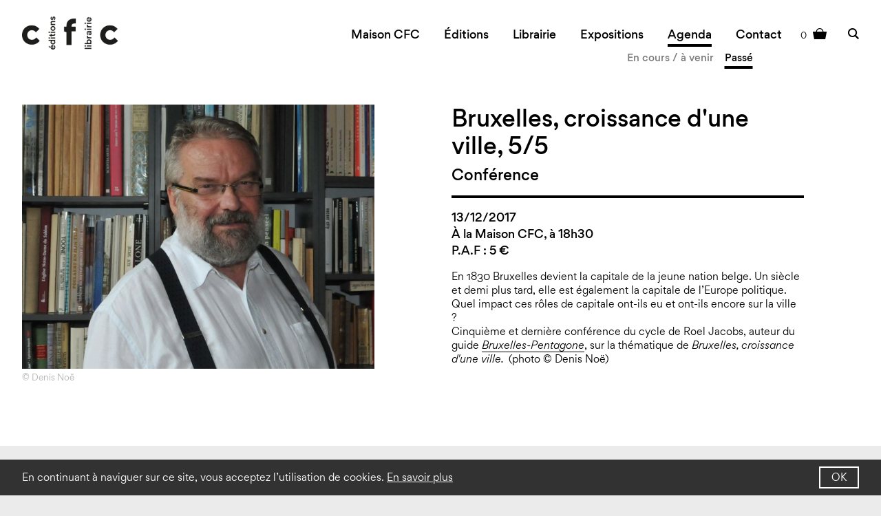

--- FILE ---
content_type: text/html; charset=UTF-8
request_url: https://www.maisoncfc.be/fr/agenda/477-bruxelles-croissance-d-une-ville-55
body_size: 4239
content:
<!doctype html>
<html class="mdzr-no-js" lang="fr">
<head>
    <meta charset="utf-8">
    <meta http-equiv="X-UA-Compatible" content="IE=edge">
    <title>Bruxelles, croissance d&#039;une ville, 5/5 | Maison CFC</title>
    <meta name="description" content="En 1830 Bruxelles devient la capitale de la jeune nation belge. Un siècle et demi plus tard, elle est également la capitale de l’Europe politique. Quel impact ces rôles de capitale ont-ils eu et ont-ils encore sur la ville ?
Cinquième et dernière conférence du cycle de Roel Jacobs, auteur du guide Bruxelles-Pentagone, sur la thématique de Bruxelles, croissance d&#039;une ville.  (photo © Denis Noë)

 ">
    <meta property="og:site_name" content="Maison CFC">
    <meta property="og:type" content="website">
    <meta property="og:title" content="Bruxelles, croissance d&#039;une ville, 5/5">
    <meta property="og:description" content="En 1830 Bruxelles devient la capitale de la jeune nation belge. Un siècle et demi plus tard, elle est également la capitale de l’Europe politique. Quel impact ces rôles de capitale ont-ils eu et ont-ils encore sur la ville ?
Cinquième et dernière conférence du cycle de Roel Jacobs, auteur du guide Bruxelles-Pentagone, sur la thématique de Bruxelles, croissance d&#039;une ville.  (photo © Denis Noë)

 ">
            <meta property="og:image" content="https://www.maisoncfc.be/fr/image/og/agenda_item/477">
        <meta property="og:image:type" content="image/jpeg">
        <meta property="og:image:width" content="1200">
        <meta property="og:image:height" content="630">
                <meta property="og:url" content="https://www.maisoncfc.be/fr/agenda/477-bruxelles-croissance-d-une-ville-55">
        <link rel="canonical" href="https://www.maisoncfc.be/fr/agenda/477-bruxelles-croissance-d-une-ville-55">
            <meta name="viewport" content="width=device-width, initial-scale=1, viewport-fit=cover">
    <meta name="format-detection" content="telephone=no">
        <link rel="stylesheet" href="/assets/css/main.css?92ad432df262f33d">
        <link rel="stylesheet" href="/assets/css/print.css?86ca62f6f284ebcc" media="print">
        <link rel="apple-touch-icon" sizes="180x180" href="/apple-touch-icon.png">
<link rel="icon" type="image/png" sizes="32x32" href="/favicon-32x32.png">
<link rel="icon" type="image/png" sizes="16x16" href="/favicon-16x16.png">
<link rel="manifest" href="/manifest.json">
<link rel="mask-icon" href="/safari-pinned-tab.svg" color="#000000">
<meta name="apple-mobile-web-app-title" content="Maison CFC">
<meta name="application-name" content="Maison CFC">
<meta name="theme-color" content="#ffffff">                <!-- Global site tag (gtag.js) - Google Analytics -->
        <script async src="https://www.googletagmanager.com/gtag/js?id=UA-109157827-1"></script>
        <script>window.dataLayer = window.dataLayer || []; function gtag(){dataLayer.push(arguments);} gtag('js', new Date()); gtag('config', 'UA-109157827-1');</script>
            </head>
    <body>
        <script>
            if (window.document.documentMode) {
                document.write('<div class="load-alert ie-alert" data-nosnippet>Vous utilisez un navigateur web <strong>obsolète</strong>. Pour une meilleure expérience, nous vous conseillons de le <a href="https://browsehappy.com/?locale=fr">mettre à jour</a>.</div>');
            }
        </script>
        <noscript>
            <div class="load-alert js-alert">Pour profiter pleinement de ce site, &lt;a href=&quot;https://www.whatismybrowser.com/guides/how-to-enable-javascript/auto&quot; target=&quot;_blank&quot;&gt;activez Javascript&lt;/a&gt; sur votre navigateur.</div>
        </noscript>
        <header class="main-header">
    <div class="wrapper header__wrapper">
        <a href="https://www.maisoncfc.be/fr/" title="Home" class="brand">
            <img src="/assets/img/brand_140.png" srcset="/assets/img/brand_70.png 70w, /assets/img/brand_140.png 140w, /assets/img/brand_210.png 210w, /assets/img/brand_280.png 280w, /assets/img/brand_420.png 420w" sizes="(min-width: 54em) 210px, (min-width: 48em) 140px, 70px" alt="Maison CFC">
        </a>

        <button class="btn btn--burger js-burger">Menu</button>
        <div class="search">
            <a href="#" class="btn btn--search search__btn js-search">Rechercher</a>
            <form action="https://www.maisoncfc.be/fr/search/" method="GET" class="search__form search__form--header">
                <label for="keyword" class="search__label">Recherche</label>
                <input type="search" id="keyword" name="q" class="search__input" placeholder="Recherche" required>
                <button class="btn btn--search search__submit">Rechercher</button>
            </form>
        </div>
        
        <div id="shopify_toggle"></div>

    </div>
    <nav class="menu">
    <h6 class="visually-hidden">Navigation</h6>
        <ul class="menu__ul--1">
                                <li class="menu__li--1 ">
                <a href="https://www.maisoncfc.be/fr/pages/550-un-lieu-a-decouvrir" target="_self" class="">Maison CFC</a>
                            </li>
                                        <li class="menu__li--1 ">
                <a href="https://www.maisoncfc.be/fr/pages/556-ligne-editoriale" target="_self" class="has-children">Éditions</a>
                                    <ul class="menu__ul--2">
                                                                                                                <li class="menu__li--2 ">
                                    <a href="https://www.maisoncfc.be/fr/pages/556-ligne-editoriale" target="_self">Présentation</a>
                                </li>
                                                                                                                                            <li class="menu__li--2 ">
                                    <a href="/fr/books/" target="_self">Livres </a>
                                </li>
                                                                                                                                            <li class="menu__li--2 ">
                                    <a href="/fr/collections/" target="_self">Collections</a>
                                </li>
                                                                                                                                            <li class="menu__li--2 ">
                                    <a href="/fr/other/" target="_self">Dérivés</a>
                                </li>
                                                                                                                                            <li class="menu__li--2 ">
                                    <a href="/fr/authors/" target="_self">Auteurs</a>
                                </li>
                                                                        </ul>
                            </li>
                                        <li class="menu__li--1 ">
                <a href="https://www.maisoncfc.be/fr/pages/552-une-librairie-au-coeur-de-bruxelles" target="_self" class="has-children">Librairie</a>
                                    <ul class="menu__ul--2">
                                                                                                                <li class="menu__li--2 ">
                                    <a href="" target="_self">Présentation</a>
                                </li>
                                                                                                                                                        </ul>
                            </li>
                                        <li class="menu__li--1 ">
                <a href="/fr/exhibitions" target="_self" class="has-children">Expositions</a>
                                    <ul class="menu__ul--2">
                                                                                                                <li class="menu__li--2 ">
                                    <a href="/fr/exhibitions" target="_self">En cours / à venir</a>
                                </li>
                                                                                                                                            <li class="menu__li--2 ">
                                    <a href="/fr/exhibitions/past" target="_self">Passées</a>
                                </li>
                                                                        </ul>
                            </li>
                                        <li class="menu__li--1 current active">
                <a href="/fr/agenda/" target="_self" class="has-children">Agenda</a>
                                    <ul class="menu__ul--2">
                                                                                                                <li class="menu__li--2 ">
                                    <a href="/fr/agenda" target="_self">En cours / à venir</a>
                                </li>
                                                                                                                                            <li class="menu__li--2 current active">
                                    <a href="/fr/agenda/past" target="_self">Passé</a>
                                </li>
                                                                        </ul>
                            </li>
                                        <li class="menu__li--1 ">
                <a href="https://www.maisoncfc.be/fr/pages/553-equipe" target="_self" class="">Contact</a>
                            </li>
            </ul>
    </nav>
</header>
        <div class="main-container">
            
<div class="wrapper">
    <nav class="breadcrumb">
    <h6 class="visually-hidden">Breadcrumb</h6>
    <a href="https://www.maisoncfc.be/fr/">CFC</a>
            &gt;
                    <a href="/fr/agenda/">Agenda</a>
            </nav>


    <article class="contents">
    <div class="content content--left">

                        <figure class="fig">
    <img src="/fr/rimage/ftw_576/image/1019/cdc26f337095198690087e1b4f4ccf02" srcset="/fr/rimage/ftw_288/image/1019/cdc26f337095198690087e1b4f4ccf02 288w, /fr/rimage/ftw_384/image/1019/cdc26f337095198690087e1b4f4ccf02 384w, /fr/rimage/ftw_480/image/1019/cdc26f337095198690087e1b4f4ccf02 480w, /fr/rimage/ftw_576/image/1019/cdc26f337095198690087e1b4f4ccf02 576w, /fr/rimage/ftw_768/image/1019/cdc26f337095198690087e1b4f4ccf02 768w, /fr/rimage/ftw_960/image/1019/cdc26f337095198690087e1b4f4ccf02 960w, /fr/rimage/ftw_1152/image/1019/cdc26f337095198690087e1b4f4ccf02 1152w" sizes="(min-width: 80em) 45.5em, (min-width: 64em) calc((100vw - 10em) / 2), (min-width: 48em) calc(((100vw - 2em) / 2) - 2em), (min-width: 37.5em) 35.5em, calc(100vw - 2em)" class=" " alt="© Denis Noë" title="© Denis Noë">
    <figcaption>© Denis Noë</figcaption>
</figure>

                </div>

        <div class="content content--right">


            <header class="header">
                <h1 class="title title--header">
                                            Bruxelles, croissance d&#039;une ville, 5/5
                                    </h1>
                <h2 class="subtitle subtitle--header">Conférence</h2>
            </header>

            <div class="infos">
                <p>
                    13/12/2017<br>
                    À la Maison CFC, à 18h30<br>
                    P.A.F : 5 €
                </p>
            </div>
                        <div class="text">
                <p>En 1830 Bruxelles devient la capitale de la jeune nation belge. Un si&egrave;cle et demi plus tard, elle est &eacute;galement la capitale de l&rsquo;Europe politique. Quel impact ces r&ocirc;les de capitale ont-ils eu et ont-ils encore sur la ville ?<br />
Cinqui&egrave;me et derni&egrave;re conf&eacute;rence du cycle de Roel Jacobs, auteur du guide <a href="https://www.maisoncfc.be/fr/products/120-bruxelles-pentagone"><em>Bruxelles-Pentagone</em></a>, sur la th&eacute;matique de <em>Bruxelles, croissance d&#39;une ville.&nbsp; </em>(photo &copy; Denis No&euml;)</p>

<p>&nbsp;</p>

            </div>

        </div>
    </div>
</article>


        </div>
        <div id="shopify_cart"></div>
        <footer class="main-footer">
	<div class="wrapper footer__wrapper">

		<div class="f__row">

			<div class="f__column">
				<h6 class="title">Suivez-nous</h6>
				<p>
					<a href="https://www.facebook.com/maison-cfc-347567651979926/" target="_blank" rel="noopener" class="icon icon--fb">Facebook</a>
				</p>
				<p>
					<a href="http://eepurl.com/c3-kkr" target="_blank" rel="noopener" class="icon icon--mail">Newsletter</a>
				</p>
				<p>
					<a href="https://www.instagram.com/maisoncfceditions/" target="_blank" rel="noopener" class="icon icon--ig">Instagram</a>
				</p>
			</div>

			<div class="f__column f__column--contact">
				<h6 class="title">Contactez-nous</h6>
				<p>
					<a href="https://www.google.com/maps/place/CFC-%C3%89ditions/@50.8515024,4.3543593,17z/data=!3m1!4b1!4m5!3m4!1s0x47c3c381a309ccbb:0xf2014091e802fba5!8m2!3d50.851499!4d4.356548?hl=fr" rel="noopener" target="_blank">
						Place des Martyrs, 14<br>
					1000 Bruxelles<br>
					Belgique
					</a>
				</p>
				<p>
					<strong>Éditions</strong><br>
					Tél. +32 2 227 34 03<br>
					<a href="mailto:info@maisoncfc.be">info@maisoncfc.be</a>
				</p>
				<p>
					<strong>Librairie</strong><br>
					Tél. +32 2 227 34 00<br>
					<a href="mailto:librairie@maisoncfc.be">librairie@maisoncfc.be</a>
				</p>
			</div>

			<div class="f__column f__column--logo">
				<a href="http://www.promotiondeslettres.cfwb.be/index.php?id=label_librairie" target="_blank" rel="noopener">
					<img width="52" height="52" src="/assets/img/libraire.png" srcset="/assets/img/libraire.png 1x, /assets/img/libraire_2x.png 2x" alt="Le libraire">
				</a>
				<p>Label librairie de qualité</p>
			</div>

			<div class="f__column f__column--logo">
				<a href="http://www.spfb.brussels/" target="_blank" rel="noopener">
					<img width="95" height="52" src="/assets/img/cocof.png" srcset="/assets/img/cocof.png 1x, /assets/img/cocof_2x.png 2x" alt="COCOF">
				</a>
				<p>avec le soutien de la COCOF</p>
			</div>

		</div>


		    <ul class="f__menu">
                    <li><a href="/fr/pages/587-manuscrits">Manuscrits</a></li>
                    <li><a href="https://www.maisoncfc.be/fr/pages/588-propositions-d-evenements">Événements</a></li>
                    <li><a href="https://www.maisoncfc.be/fr/pages/678-espace-pro">Espace pro</a></li>
                    <li><a href="https://www.maisoncfc.be/fr/pages/589-diffusion-distribution">Diffusion</a></li>
                    <li><a href="/fr/pages/672-mentions-legales">Mentions légales</a></li>
                    <li><a href="/fr/pages/673-conditions-generales-de-vente">Conditions générales de vente</a></li>
                    <li><a href="/fr/pages/551-conseil-d-administration">Conseil d’administration</a></li>
            </ul>


		<div class="footer__credits">
			CFC-Éditions asbl — Design:&nbsp;<a href="http://www.facetofacedesign.com/" target="_blank" rel="noopener">Facetofacedesign</a> — Developpement:&nbsp;<a href="http://www.tentwelve.com/" target="_blank" rel="noopener">Tentwelve</a>
		</div>

	</div>
</footer>
        <script src="https://ajax.googleapis.com/ajax/libs/jquery/3.2.1/jquery.min.js" integrity="sha384-xBuQ/xzmlsLoJpyjoggmTEz8OWUFM0/RC5BsqQBDX2v5cMvDHcMakNTNrHIW2I5f" crossorigin="anonymous"></script>
        <script>window.jQuery || document.write('<script defer src="/assets/js/vendor/jquery-3.2.1.min.js"><\/script>')</script>
        <script defer src="https://sdks.shopifycdn.com/buy-button/latest/buy-button-storefront.min.js"></script>
        <script defer src="/assets/js/plugins.min.js?557031185e060ce1"></script>
        <script defer src="/assets/js/main.min.js?340580eceb44c89c"></script>
        <script defer src="/assets/js/shopify.js?55c867a28f3c9825"></script>
        <script>
        window.addEventListener("load", function(){
            window.cookieconsent.initialise({
              "content": {
                "message": "En continuant à naviguer sur ce site, vous acceptez l’utilisation de cookies.",
                "dismiss": "OK",
                "link": "En savoir plus",
                "href": "/fr/pages/672-mentions-legales"
            }
        })});
        </script>
    </body>
</html>


--- FILE ---
content_type: text/css
request_url: https://www.maisoncfc.be/assets/css/main.css?92ad432df262f33d
body_size: 10329
content:
@charset "UTF-8";@font-face{font-family:Gordita;font-style:normal;font-weight:400;src:url(../fonts/hinted-Gordita-Regular.eot);src:url(../fonts/hinted-Gordita-Regular.eot?#iefix) format("embedded-opentype"),url(../fonts/hinted-Gordita-Regular.woff2) format("woff2"),url(../fonts/hinted-Gordita-Regular.woff) format("woff"),url(../fonts/hinted-Gordita-Regular.ttf) format("truetype")}@font-face{font-family:Gordita;font-style:italic;font-weight:400;src:url(../fonts/hinted-Gordita-RegularItalic.eot);src:url(../fonts/hinted-Gordita-RegularItalic.eot?#iefix) format("embedded-opentype"),url(../fonts/hinted-Gordita-RegularItalic.woff2) format("woff2"),url(../fonts/hinted-Gordita-RegularItalic.woff) format("woff"),url(../fonts/hinted-Gordita-RegularItalic.ttf) format("truetype")}@font-face{font-family:Gordita;font-style:normal;font-weight:500;src:url(../fonts/hinted-Gordita-Medium.eot);src:url(../fonts/hinted-Gordita-Medium.eot?#iefix) format("embedded-opentype"),url(../fonts/hinted-Gordita-Medium.woff2) format("woff2"),url(../fonts/hinted-Gordita-Medium.woff) format("woff"),url(../fonts/hinted-Gordita-Medium.ttf) format("truetype")}@font-face{font-family:Gordita;font-style:italic;font-weight:500;src:url(../fonts/hinted-Gordita-MediumItalic.eot);src:url(../fonts/hinted-Gordita-MediumItalic.eot?#iefix) format("embedded-opentype"),url(../fonts/hinted-Gordita-MediumItalic.woff2) format("woff2"),url(../fonts/hinted-Gordita-MediumItalic.woff) format("woff"),url(../fonts/hinted-Gordita-MediumItalic.ttf) format("truetype")}@font-face{font-family:Gordita;font-style:normal;font-weight:700;src:url(../fonts/hinted-Gordita-Bold.eot);src:url(../fonts/hinted-Gordita-Bold.eot?#iefix) format("embedded-opentype"),url(../fonts/hinted-Gordita-Bold.woff2) format("woff2"),url(../fonts/hinted-Gordita-Bold.woff) format("woff")}html{font-size:75%;line-height:1.3333333333em}::selection{background-color:#000;color:#fff}body,html{background-color:#ebebeb;color:#000}body{font-family:Gordita,Helvetica,Arial,sans-serif;font-style:normal;font-weight:400;line-height:inherit}b,strong{font-weight:500}sub,sup{font-size:50%;line-height:.5}a,button,input,select,textarea{-webkit-tap-highlight-color:rgba(0,0,0,0)}a:focus,button:focus,input:focus,select:focus,textarea:focus{outline:none}a{text-decoration:none}a,a:active,a:hover,a:visited{color:inherit}a.active{cursor:default}a[href^="tel:"]{cursor:default;text-decoration:none!important}ul{list-style:none;padding:0}p,ul{margin:0}h1,h2,h3,h4,h5,h6{font-size:1em;font-weight:400;margin:0}hr{background:#000;border:none;height:2px;margin:1.3333333333rem 0;width:100%}.text{-webkit-font-feature-settings:"kern","liga","clig","calt","onum","pnum";font-feature-settings:"kern","liga","clig","calt","onum","pnum";-webkit-font-kerning:normal;font-kerning:normal;-webkit-font-variant-ligatures:common-ligatures,contextual;font-variant-ligatures:common-ligatures,contextual;font-variant-numeric:oldstyle-nums,proportional-nums}.text p{font-size:14px;font-size:1.1666666667rem;line-height:20px;line-height:1.6666666667rem}.text h4,.text p{margin-bottom:1.3333333333rem}.text h4{font-size:21px;font-size:1.75rem;font-weight:500;line-height:27.999px;line-height:2.3333333333rem}.text h5{font-size:15.999px;font-size:1.3333333333rem;font-weight:500;line-height:20px;line-height:1.6666666667rem}.text ul{list-style-type:disc}.text ol,.text ul{margin-bottom:1rem;margin-left:1.3333333333rem;margin-top:0;padding:0}.text ol ol,.text ol ul,.text ul ol,.text ul ul{margin-bottom:0;margin-top:.3333333333rem}.text li{font-size:14px;font-size:1.1666666667rem;line-height:20px;line-height:1.6666666667rem;margin-bottom:.3333333333rem}.text li li{margin-bottom:0}.text a{border-bottom-style:solid;border-bottom-width:1px}.text a:active,.text a:focus,.text a:hover{border-bottom-width:2px}.cke_editable{background:#fff;margin:0;padding:1.3333333333rem}@media only screen and (min-width:80em){.text--infos p{font-size:1.3333333333rem;line-height:2rem;margin-bottom:1.3333333333rem}}*,:after,:before,html,input[type=search]{box-sizing:border-box}body,html{min-height:100%;min-height:100vh;position:relative}@media only screen and (-webkit-min-device-pixel-ratio:1) and (device-width:768px) and (device-height:1024px) and (orientation:portrait){body,html{min-height:1024px}}@media only screen and (-webkit-min-device-pixel-ratio:1) and (device-width:768px) and (device-height:1024px) and (orientation:landscape){body,html{min-height:768px}}@media only screen and (-webkit-min-device-pixel-ratio:1) and (device-width:320px) and (device-height:480px) and (orientation:portrait){body,html{min-height:480px}}@media only screen and (-webkit-min-device-pixel-ratio:1) and (device-width:320px) and (device-height:480px) and (orientation:landscape){body,html{min-height:320px}}@media only screen and (-webkit-min-device-pixel-ratio:1) and (device-width:320px) and (device-height:568px) and (orientation:portrait){body,html{min-height:568px}}@media only screen and (-webkit-min-device-pixel-ratio:1) and (device-width:320px) and (device-height:568px) and (orientation:landscape){body,html{min-height:320px}}body{-webkit-box-orient:vertical;-webkit-box-direction:normal;display:-webkit-box;display:flex;flex-direction:column;margin:0;min-width:320px;min-width:26.6666666667rem;width:100%}body.no-scroll{overflow:hidden}.load-alert{background:red;bottom:0;color:#fff;font-size:18px;font-size:1.5rem;left:0;line-height:20px;line-height:1.6666666667rem;padding:1.3333333333rem 4rem;position:fixed;text-align:center;width:100%;z-index:10000}.load-alert a{text-decoration:underline}.main-container{-webkit-box-flex:1;background-color:#fff;display:block;flex:1 0 auto;padding-top:4rem}.main-footer,.main-header{-webkit-box-flex:0;display:block;flex:0 0 auto}.wrapper{margin:0 auto;max-width:1280px;max-width:106.666666667rem;padding:0 1.3333333333rem;position:relative;width:100%}@media only print and (min-width:30em),only screen and (min-width:48em){body.no-scroll{height:auto;overflow:auto}.main-container{padding-top:10rem}.wrapper{padding:0 2.6666666667rem}}button,input,select,textarea{color:inherit;font-family:Gordita,Helvetica,Arial,sans-serif}button:focus,input:focus,select:focus,textarea:focus{outline:none}button[disabled],button[readonly],input[disabled],input[readonly],select[disabled],select[readonly],textarea[disabled],textarea[readonly]{background-color:#fff;color:#b4b4b4}button{-webkit-appearance:none;appearance:none;border-radius:0}input[type=color],input[type=date],input[type=datetime-local],input[type=email],input[type=month],input[type=number],input[type=password],input[type=search],input[type=tel],input[type=text],input[type=time],input[type=url],input[type=week],select,textarea{-webkit-appearance:none;appearance:none;border-radius:0;min-height:24px;min-width:64px}input[type=checkbox],input[type=radio]{background-color:#5a5a5a;border:none}button,input[type=submit]{background-color:initial;border:none;display:inline-block;width:auto}input,select,textarea{background-color:#ebebeb;border:4px solid #ebebeb;font-size:16px;line-height:24px;margin-bottom:8px;padding:8px 4px;width:100%}input::-webkit-input-placeholder,select::-webkit-input-placeholder,textarea::-webkit-input-placeholder{color:#5a5a5a;font:inherit;opacity:1;text-align:inherit}input::placeholder,select::placeholder,textarea::placeholder{color:#5a5a5a;font:inherit;opacity:1;text-align:inherit}input.error,select.error,textarea.error{border-color:red;color:red}input.error::-webkit-input-placeholder,select.error::-webkit-input-placeholder,textarea.error::-webkit-input-placeholder{color:red;font:inherit;opacity:1;text-align:inherit}input.error::placeholder,select.error::placeholder,textarea.error::placeholder{color:red;font:inherit;opacity:1;text-align:inherit}input:focus,select:focus,textarea:focus{border-color:#b4b4b4}input.size-xl,select.size-xl,textarea.size-xl{font-size:24px;line-height:32px}input.size-xl::-webkit-input-placeholder,select.size-xl::-webkit-input-placeholder,textarea.size-xl::-webkit-input-placeholder{color:#5a5a5a;font:400 12px/32px Gordita,Helvetica,Arial,sans-serif;opacity:1;text-align:inherit}input.size-xl::placeholder,select.size-xl::placeholder,textarea.size-xl::placeholder{color:#5a5a5a;font:400 12px/32px Gordita,Helvetica,Arial,sans-serif;opacity:1;text-align:inherit}input.size-xl.error::-webkit-input-placeholder,select.size-xl.error::-webkit-input-placeholder,textarea.size-xl.error::-webkit-input-placeholder{color:red;font:400 12px/32px Gordita,Helvetica,Arial,sans-serif;opacity:1;text-align:inherit}input.size-xl.error::placeholder,select.size-xl.error::placeholder,textarea.size-xl.error::placeholder{color:red;font:400 12px/32px Gordita,Helvetica,Arial,sans-serif;opacity:1;text-align:inherit}input.size-l,select.size-l,textarea.size-l{font-size:16px;line-height:24px}input.size-l::-webkit-input-placeholder,select.size-l::-webkit-input-placeholder,textarea.size-l::-webkit-input-placeholder{color:#5a5a5a;font:400 12px/24px Gordita,Helvetica,Arial,sans-serif;opacity:1;text-align:inherit}input.size-l::placeholder,select.size-l::placeholder,textarea.size-l::placeholder{color:#5a5a5a;font:400 12px/24px Gordita,Helvetica,Arial,sans-serif;opacity:1;text-align:inherit}input.size-l.error::-webkit-input-placeholder,select.size-l.error::-webkit-input-placeholder,textarea.size-l.error::-webkit-input-placeholder{color:red;font:400 12px/24px Gordita,Helvetica,Arial,sans-serif;opacity:1;text-align:inherit}input.size-l.error::placeholder,select.size-l.error::placeholder,textarea.size-l.error::placeholder{color:red;font:400 12px/24px Gordita,Helvetica,Arial,sans-serif;opacity:1;text-align:inherit}input.size-s,select.size-s,textarea.size-s{font-size:10px}input[type=color]{height:32px;padding:0;text-align:center;width:64px}input[type=password]{font-size:14px;letter-spacing:.25em}textarea{min-height:159.999px;min-height:13.3333333333rem;resize:vertical}.input{margin-bottom:.6666666667rem;position:relative}.input p{color:#7d7d7d;margin-top:.6666666667rem}.input.checkboxes input,.input.checkboxes label,.input.inline input,.input.radios input,.input.radios label{display:inline-block;width:auto}.input.checkboxes label,.input.radios label{font-weight:400;margin-right:.6666666667rem;padding-left:2rem;text-indent:-20px;text-indent:-1.6666666667rem;text-transform:none}.input.checkboxes input,.input.radios input{height:15.999px;height:1.3333333333rem;margin-right:.3333333333rem;width:15.999px;width:1.3333333333rem}.input-ext-url input{padding-right:2.6666666667rem}.input-ext-url button{bottom:12px;bottom:1rem;height:32px;height:2.6666666667rem;position:absolute;right:3.999px;right:.3333333333rem;width:32px;width:2.6666666667rem}.input-range{padding-right:5.3333333333rem}.input-range output{background:#323232;bottom:15.999px;bottom:1.3333333333rem;color:#fff;font-weight:700;min-width:48px;min-width:4rem;padding:.3333333333rem .6666666667rem;position:absolute;right:0;text-align:center}fieldset{border:1px solid #b4b4b4;margin-bottom:1.3333333333rem;margin-left:-1.3333333333rem;margin-right:-1.3333333333rem;padding:1.3333333333rem}legend{font-size:15.999px;font-size:1.3333333333rem;line-height:20px;line-height:1.6666666667rem;text-transform:uppercase}legend u{font-size:12px;font-size:1rem;line-height:15.999px;line-height:1.3333333333rem;text-decoration:none;text-transform:none}label{display:block;font-weight:700;margin-bottom:.3333333333rem;padding:0 .6666666667rem;text-transform:uppercase}label u{color:#7d7d7d;font-weight:400;text-decoration:none;text-transform:none}.touchbot{display:none}.error input,.error label u{color:red}.error input{border-color:red}.error input::-webkit-input-placeholder{color:red;font:400 12px/16px Gordita,Helvetica,Arial,sans-serif;opacity:1;text-align:left}.error input::placeholder{color:red;font:400 12px/16px Gordita,Helvetica,Arial,sans-serif;opacity:1;text-align:left}.flash{background-color:#7d7d7d;color:#fff;display:inline-block;font-family:Gordita,Helvetica,Arial,sans-serif;margin-bottom:.6666666667rem;padding:1.3333333333rem}.flash-error{background-color:red}.flash-ok{background-color:lime}@media only print and (min-width:15em),only screen and (min-width:24em){.checkbox{display:inline-block;vertical-align:top;width:50%}}@media only print and (min-width:20em),only screen and (min-width:32em){form:after,form:before{content:" ";display:table}form:after{clear:both}.input{float:left;width:100%}.input-20,.input-25,.input-33,.input-40,.input-50,.input-60,.input-66,.input-75,.input-80{padding:0 .6666666667rem}.input-20{width:20%}.input-25{width:25%}.input-33{width:33.3333333333%;width:33.33333%}.input-40{width:40%}.input-50{width:50%}.input-60{width:60%}.input-66{width:66.6666666667%;width:66.66667%}.input-75{width:75%}.input-80{width:80%}.alpha,button[type=submit]{clear:both}.alpha{padding-left:0}.omega{padding-right:0}.checkbox{width:33.3333333333%;width:33.33333%}}.visually-hidden{clip:rect(0 0 0 0);clip:rect(0,0,0,0);height:1px;margin:-1px;overflow:hidden;padding:0;position:absolute;width:1px}img{border:none}figure{margin:0 0 1.3333333333rem;position:relative;width:100%}figure img,figure video{display:block;height:auto;width:100%}figure figcaption{color:#b4b4b4;margin-top:.3333333333rem}.IIV::-webkit-media-controls-play-button,video::-webkit-media-controls-start-playback-button{opacity:0;pointer-events:none;width:5px}.fig-ratio{height:0;overflow:hidden;padding-bottom:75%;position:relative}.fig-ratio img,.fig-ratio video{left:0;position:absolute;top:0}.video-frame{height:0;padding:0 0 56.25%;position:relative}.video-frame embed,.video-frame iframe,.video-frame object{border:0;height:100%;left:0;position:absolute;top:0;width:100%}.btn{float:right;overflow:hidden;padding:0;text-align:left;text-indent:-99999px;text-indent:-119988px;text-indent:-9999rem}.btn:active,.btn:focus{background-color:#ebebeb}.btn--burger{background-image:url(../img/sprites.png?=1768824876203);background-position:0 -50px;background-repeat:no-repeat;height:48px;width:48px}@media (-webkit-min-device-pixel-ratio:2),only screen and (-webkit-min-device-pixel-ratio:2),only screen and (min-resolution:2dppx){.btn--burger{background-image:url(../img/sprites_2x.png?=1768824876204);background-position:0 -50px;background-repeat:no-repeat;background-size:124px 124px}}.toggle .btn--burger{background-image:url(../img/sprites.png?=1768824876203);background-position:-50px 0;background-repeat:no-repeat;height:48px;width:48px}@media (-webkit-min-device-pixel-ratio:2),only screen and (-webkit-min-device-pixel-ratio:2),only screen and (min-resolution:2dppx){.toggle .btn--burger{background-image:url(../img/sprites_2x.png?=1768824876204);background-position:-50px 0;background-repeat:no-repeat;background-size:124px 124px}}.btn--checkout{background-image:url(../img/sprites.png?=1768824876203);background-position:0 0;background-repeat:no-repeat;height:48px;width:48px}@media (-webkit-min-device-pixel-ratio:2),only screen and (-webkit-min-device-pixel-ratio:2),only screen and (min-resolution:2dppx){.btn--checkout{background-image:url(../img/sprites_2x.png?=1768824876204);background-position:0 0;background-repeat:no-repeat;background-size:124px 124px}}.btn--search{background-image:url(../img/sprites.png?=1768824876203);background-position:-50px -50px;background-repeat:no-repeat;height:48px;width:48px}@media (-webkit-min-device-pixel-ratio:2),only screen and (-webkit-min-device-pixel-ratio:2),only screen and (min-resolution:2dppx){.btn--search{background-image:url(../img/sprites_2x.png?=1768824876204);background-position:-50px -50px;background-repeat:no-repeat;background-size:124px 124px}}.breadcrumb{color:#b4b4b4;display:none;margin-bottom:1.3333333333rem}.breadcrumb a{color:#000;text-decoration:underline}.breadcrumb a:focus,.breadcrumb a:hover{text-decoration:none}.header{border-bottom:.3333333333rem solid #000;margin-bottom:1.3333333333rem;padding-bottom:.6666666667rem}.header-section{display:inline-block;min-width:50%;padding-left:1.3333333333rem;padding-right:2.6666666667rem}.title{font-size:21px;font-size:1.75rem;font-weight:500;line-height:27.999px;line-height:2.3333333333rem}.subtitle{font-size:15.999px;font-size:1.3333333333rem;font-weight:500;line-height:24px;line-height:2rem}.subtitle--header{margin-top:.6666666667rem}.infos{font-size:15.999px;font-size:1.3333333333rem;font-weight:500;line-height:24px;line-height:2rem;margin-bottom:1.3333333333rem}.date,.label{margin-bottom:.1666666667rem}.label{text-transform:uppercase}.label--event{font-weight:500}.quote{font-family:Georgia,serif;font-size:18px;font-size:1.5rem;line-height:27.999px;line-height:2.3333333333rem;margin-bottom:1.3333333333rem;text-align:center}.content{padding-bottom:1.3333333333rem}.carousel{display:none;height:0;margin-bottom:1.3333333333rem;overflow:hidden;padding-bottom:50%}.carousel figure{margin-bottom:0}.carousel figcaption{background-color:hsla(0,0%,100%,.75);bottom:0;color:#323232;left:0;padding:.6666666667rem 1.3333333333rem;position:absolute;width:100%}.cycle-pager{padding-bottom:.6666666667rem;padding-top:.6666666667rem}.cycle-pager span{background-color:#7d7d7d;border-radius:100%;display:inline-block;height:8px;height:.6666666667rem;margin:.3333333333rem;overflow:hidden;text-align:left;text-indent:-99999px;text-indent:-119988px;text-indent:-9999rem;vertical-align:middle;width:8px;width:.6666666667rem}.cycle-pager span:focus,.cycle-pager span:hover{background-color:#5a5a5a}.cycle-pager span.cycle-pager-active{background-color:#000}.pager{padding-bottom:1.3333333333rem;padding-top:1.3333333333rem;text-align:center}.pager li{display:inline-block;vertical-align:initial}.pager__item{margin:0 .6666666667rem}.pager__num{font-size:15.999px;font-size:1.3333333333rem;line-height:32px;line-height:2.6666666667rem}.pager__num--active{font-weight:500}.pager__num--link{font-weight:300}.pager__num--link:hover{border-bottom:2px solid #000}.pager__arrow{font-size:18px;font-size:1.5rem;line-height:32px;line-height:2.6666666667rem;opacity:.4;-webkit-transition:opacity .25s linear;transition:opacity .25s linear}.pager__arrow:focus,.pager__arrow:hover{opacity:1}.pager__arrow--inactive{opacity:0;visibility:hidden;z-index:-1}.pager__select{background:transparent;border:none;min-width:0;padding:0}@media only print and (min-width:20em),only screen and (min-width:32em){.fig-ratio{padding-bottom:50%}.contents{margin-left:-16px;margin-right:-16px}.contents:after,.contents:before{content:" ";display:table}.contents:after{clear:both}.content{padding:0 16px;position:relative}.content--fig{max-width:50rem}.content--third{float:left;max-width:38.6666666667rem;width:50%}.gallery{clear:both}.cycle-pager{bottom:0;position:absolute;right:1.3333333333rem;text-align:right;width:25%;z-index:120}.carousel{padding-bottom:33.33333%}.carousel figcaption{padding-right:25%}}@media only print and (min-width:30em),only screen and (min-width:48em){.fig-ratio{padding-bottom:33.33333%}.header{margin-bottom:1.3333333333rem;padding-bottom:1.3333333333rem}.header-section{min-width:33.3333333333%;min-width:33.33333%}.title--header{font-size:2.6666666667rem;line-height:3.3333333333rem}.subtitle--header{font-size:1.75rem;line-height:2.3333333333rem}.quote{font-size:2rem;line-height:3rem;margin-bottom:1.3333333333rem}.contents{padding-bottom:5.3333333333rem;padding-top:2.6666666667rem}.content--left,.content--right{padding-left:calc(25% + 1.33333rem)}.content--left.content--third,.content--right.content--third{padding-left:1.3333333333rem}.content--fig{float:left;margin-right:1.3333333333rem;width:50%}.content--aside{clear:right;float:right;padding-left:1.3333333333rem;padding-right:1.3333333333rem;width:40%}.content--body{float:left;padding-top:.6666666667rem;width:60%}.carousel{display:block;margin-bottom:2.6666666667rem}}@media only print and (min-width:40em),only screen and (min-width:64em){.header-section{padding:0 4rem 0 2.6666666667rem}.content--fig{margin-right:0;padding-right:1.3333333333rem}.content--left,.content--right{float:left;padding-left:1.3333333333rem;width:50%}.content--right{float:right}.content--right.content--third{float:left}.content--aside{padding-left:4.6666666667rem;padding-right:0}.carousel{margin-bottom:4rem}}@media only screen and (min-width:80em){.content--fig{padding-right:4rem}.content--left,.content--right{padding-right:8rem}}.main-header{background:#fff;height:100%;left:0;min-width:300px;padding-bottom:4rem;position:fixed;top:-100%;-webkit-transform:translate3d(0,4rem,0);transform:translate3d(0,4rem,0);-webkit-transition:z-index 0s linear .25s,-webkit-transform .25s linear 0s;transition:z-index 0s linear .25s,-webkit-transform .25s linear 0s;transition:transform .25s linear 0s,z-index 0s linear .25s;transition:transform .25s linear 0s,z-index 0s linear .25s,-webkit-transform .25s linear 0s;width:100%;z-index:200}.main-header.toggle{-webkit-transform:translate3d(0,100%,0);transform:translate3d(0,100%,0);-webkit-transition:z-index 0s linear 0s,-webkit-transform .25s linear 0s;transition:z-index 0s linear 0s,-webkit-transform .25s linear 0s;transition:transform .25s linear 0s,z-index 0s linear 0s;transition:transform .25s linear 0s,z-index 0s linear 0s,-webkit-transform .25s linear 0s;z-index:202}.header__wrapper{background-color:#fff;border-top:2px solid #000;bottom:0;left:0;padding-right:0;position:absolute;width:100%;z-index:1}.brand{display:inline-block;padding-top:1rem}.brand img{display:block;height:auto;width:70px}.langs{float:right;position:relative}.langs li{display:block;height:48px;height:4rem;width:48px;width:4rem}.langs li.active{display:none}.langs a{background-color:#fff;display:block;font-size:15.999px;font-size:1.3333333333rem;font-weight:500;line-height:48px;line-height:4rem;text-align:center;text-decoration:underline;width:100%}.langs a:active,.langs a:focus{background-color:#ebebeb}.langs a:hover{text-decoration:none}.menu{-webkit-overflow-scrolling:touch;height:100%;overflow-y:auto;padding:1.3333333333rem}.menu a{display:block;font-weight:500}.menu__li--1 a{font-size:24px;font-size:2rem;line-height:39.999px;line-height:3.3333333333rem}.menu__li--2 a{font-size:18px;font-size:1.5rem;line-height:24px;line-height:2rem}@media only print and (min-width:30em),only screen and (min-width:48em){.main-header{height:auto;padding-bottom:0;top:0;-webkit-transition:none;transition:none}.main-header,.main-header.toggle{-webkit-transform:none;transform:none}.main-header.toggle{z-index:200}.header__wrapper{border-top:none;bottom:auto;height:10rem;padding-bottom:2rem;padding-right:1.3333333333rem;position:relative}.btn--burger{display:none}.brand{left:2.6666666667rem;padding-top:0;position:absolute;top:2rem}.brand img{width:140px}.menu{height:auto;opacity:1;overflow-y:visible;padding:0;position:absolute;right:1.3333333333rem;text-align:center;top:3.6666666667rem;-webkit-transition-delay:.25s;transition-delay:.25s;-webkit-transition-duration:.25s;transition-duration:.25s;-webkit-transition-property:opacity,visibility,z-index;transition-property:opacity,visibility,z-index;-webkit-transition-timing-function:linear;transition-timing-function:linear;visibility:visible;width:auto;z-index:2}.search-focus .menu{opacity:0;-webkit-transition-delay:0s;transition-delay:0s;visibility:hidden;z-index:-1}.menu:hover .menu__li--1{border-bottom-color:transparent}.menu:hover .menu__li--1 .menu__ul--2{display:none}.menu:hover .menu__li--1:hover{border-bottom-color:#000}.menu:hover .menu__li--1:hover .menu__ul--2{display:block}.menu__li--1{border-bottom:.3333333333rem solid transparent;display:inline-block;margin:0 .6666666667rem;position:relative;vertical-align:top}.menu__li--1 a{font-size:1.3333333333rem;line-height:2.3333333333rem}.menu__li--1.active{border-bottom-color:#000}.menu__li--1.active .menu__ul--2{display:block}.menu__ul--2{display:none;font-size:0;min-width:100%;position:absolute;right:50%;top:100%;-webkit-transform:translateX(50%);transform:translateX(50%);white-space:nowrap}.menu__ul--2:hover .menu__li--2{border-bottom-color:transparent}.menu__ul--2:hover .menu__li--2:hover{border-bottom-color:#7d7d7d}.menu__ul--2:hover .menu__li--2.active:hover{border-bottom-color:#000}.menu__li--2{border-bottom:.3333333333rem solid transparent;color:#7d7d7d;display:inline-block;font-size:12px;margin:.6666666667rem;vertical-align:top}.menu__li--2.active{border-bottom-color:#000;color:#000}.menu__li--2 a{font-size:1.1666666667rem;line-height:2rem}}@media only print and (min-width:40em),only screen and (min-width:64em){.header__wrapper{padding-top:2rem}.menu{right:10.6666666667rem;top:3rem}.menu__li--1{margin:0 1.3333333333rem}}@media only screen and (min-width:80em){.menu{margin-right:-42.6666666667rem;right:50%}}.main-footer{background-color:#ebebeb;padding-bottom:2.6666666667rem;padding-top:2.6666666667rem}.main-footer a{text-decoration:underline}.main-footer a:focus,.main-footer a:hover{text-decoration:none}.f__row{font-size:0;margin-left:-.6666666667rem;margin-right:-.6666666667rem}.f__column{display:inline-block;font-size:12px;margin-bottom:1.3333333333rem;padding:1.3333333333rem .6666666667rem;text-align:left;vertical-align:top;width:100%}.f__column .title{margin-bottom:.6666666667rem}.f__column p{color:#5a5a5a;font-size:14px;font-size:1.1666666667rem;font-weight:500;line-height:20px;line-height:1.6666666667rem;padding-bottom:1.3333333333rem;padding-top:.3333333333rem}.f__column strong{color:#000}.f__column--logo a,.f__column--logo p{display:inline-block;margin-right:.6666666667rem;vertical-align:middle}.f__menu{clear:both;margin-bottom:1.6666666667rem;text-align:center}.f__menu li{display:inline-block;margin:.3333333333rem .6666666667rem}.f__menu a{color:#5a5a5a;font-size:14px;font-size:1.1666666667rem;font-weight:500;line-height:20px;line-height:1.6666666667rem;padding-bottom:1.3333333333rem;padding-top:.3333333333rem}.footer__credits{border-top:1px solid #7d7d7d;clear:both;color:#7d7d7d;font-weight:500;margin:0 auto;max-width:591.999px;max-width:49.3333333333rem;padding-top:2.6666666667rem;text-align:center}.icon{display:inline-block;padding-left:2.6666666667rem;position:relative}.icon:before{content:"";display:block;left:0;margin-top:-12px;opacity:.5;position:absolute;top:50%}.icon--fb:before{background-image:url(../img/sprites.png?=1768824876203);background-position:-100px -26px;background-repeat:no-repeat;height:24px;width:24px}@media (-webkit-min-device-pixel-ratio:2),only screen and (-webkit-min-device-pixel-ratio:2),only screen and (min-resolution:2dppx){.icon--fb:before{background-image:url(../img/sprites_2x.png?=1768824876204);background-position:-100px -26px;background-repeat:no-repeat;background-size:124px 124px}}.icon--mail:before{background-image:url(../img/sprites.png?=1768824876203);background-position:0 -100px;background-repeat:no-repeat;height:24px;width:24px}@media (-webkit-min-device-pixel-ratio:2),only screen and (-webkit-min-device-pixel-ratio:2),only screen and (min-resolution:2dppx){.icon--mail:before{background-image:url(../img/sprites_2x.png?=1768824876204);background-position:0 -100px;background-repeat:no-repeat;background-size:124px 124px}}.icon--ig:before{background-image:url(../img/sprites.png?=1768824876203);background-position:-100px -52px;background-repeat:no-repeat;height:24px;width:24px}@media (-webkit-min-device-pixel-ratio:2),only screen and (-webkit-min-device-pixel-ratio:2),only screen and (min-resolution:2dppx){.icon--ig:before{background-image:url(../img/sprites_2x.png?=1768824876204);background-position:-100px -52px;background-repeat:no-repeat;background-size:124px 124px}}@media only print and (min-width:15em),only screen and (min-width:24em){.f__column{width:50%}.f__column--cocof{width:100%}}@media only print and (min-width:20em),only screen and (min-width:32em){.f__column{float:left;width:30%}.f__column--contact{width:40%}.f__column--logo{float:right}}@media only print and (min-width:30em),only screen and (min-width:48em){.f__column{max-width:100%;width:25%}.f__column--contact{width:75%}.f__column--contact:after,.f__column--contact:before{content:" ";display:table}.f__column--contact:after{clear:both}.f__column--contact p{float:left;width:33.3333333333%;width:33.33333%}.f__column--contact p:nth-child(2n){padding-right:1.3333333333rem}.f__column--contact p:nth-child(odd){padding-left:1.3333333333rem}.f__column--logo{text-align:left;width:50%}}.grid{font-size:0;margin-left:-1.3333333333rem;margin-right:-1.3333333333rem;overflow:hidden;position:relative}.grid__sentinel,.item{font-size:12px;width:100%}.item{display:inline-block;font-size:14px;font-size:1.1666666667rem;line-height:20px;line-height:1.6666666667rem;margin-bottom:2.6666666667rem;padding:0 1.3333333333rem;vertical-align:top}.item--news time{color:#7d7d7d;margin-bottom:.6666666667rem}.item--agenda{margin-bottom:2.6666666667rem;margin-top:1.3333333333rem}.item--agenda a:focus .title,.item--agenda a:hover .title{text-decoration:underline}.item--event{margin-bottom:2.6666666667rem}.item--event,.item__cartouche{padding-left:1.3333333333rem;padding-right:1.3333333333rem}.item p a{text-decoration:underline}.item p a:focus,.item p a:hover{text-decoration:none}.item__infos{border-bottom:1px solid #000;margin-bottom:1.3333333333rem;padding-bottom:1.3333333333rem;padding-top:1rem}.item__buy{border-top:.1666666667rem solid #000;margin-top:1.3333333333rem;padding-top:.6666666667rem}.item .buy__btn{float:right;margin-top:-.6666666667rem}.item--float{max-width:416px;max-width:34.6666666667rem}.item--float:after,.item--float:before{content:" ";display:table}.item--float:after{clear:both}.item__left{float:left;padding-right:.6666666667rem;width:40%}.item__right{float:right;padding-left:.6666666667rem;width:60%}@media only print and (min-width:20em),only screen and (min-width:32em){.grid__sentinel,.item{width:50%}.banner--large,.banner--medium,.item--float,.item--medium{width:100%}.item--medium .item__cartouche,.item--medium figure{float:left;width:50%}.item--medium figure{padding-right:1.3333333333rem}.item--medium .item__cartouche{padding-left:2.6666666667rem}.stamp{right:0}}@media only print and (min-width:24em),only screen and (min-width:40em){.item--float{width:50%}}@media only print and (min-width:30em),only screen and (min-width:48em){.grid__sentinel,.item--small{width:33.3333333333%;width:33.33333%}.banner--medium{width:66.6666666667%;width:66.66667%}.banner--large{width:100%}.banner--large .banner__cartouche,.item--medium figure{width:66.6666666667%;width:66.66667%}.item--medium figure{padding-right:1rem}.item--medium .item__cartouche{padding-left:3rem;width:33.3333333333%;width:33.33333%}}@media only print and (min-width:40em),only screen and (min-width:64em){.item__left{padding-right:1.3333333333rem}.item__right{padding-left:1.3333333333rem;padding-right:2.6666666667rem}.item__cartouche{padding-left:2.6666666667rem;padding-right:2.6666666667rem}}.banner{background-color:#fff}.banner img{mix-blend-mode:multiply}.banner__wrapper{display:block;padding:0 1.3333333333rem}.banner figure{margin-left:-1.3333333333rem;margin-right:-1.3333333333rem;width:auto}.banner__cartouche{border-bottom:.3333333333rem solid #000;padding-bottom:1.3333333333rem}.banner--quote .title{font-family:Georgia,serif;font-size:32px;font-size:2.6666666667rem;line-height:39.999px;line-height:3.3333333333rem}.banner p{font-size:15.999px;font-size:1.3333333333rem;line-height:24px;line-height:2rem;margin-bottom:0;text-align:left}.banner.c-1 a:focus .banner__cartouche,.banner.c-1 a:hover .banner__cartouche{border-bottom-color:#00aeef;color:#00aeef}.banner.c-1 a:focus figure,.banner.c-1 a:hover figure{background-color:#00aeef}.banner.c-1 a:focus figure img,.banner.c-1 a:hover figure img{-webkit-filter:grayscale(100%);filter:grayscale(100%)}.banner.c-2 a:focus .banner__cartouche,.banner.c-2 a:hover .banner__cartouche{border-bottom-color:#748bd4;color:#748bd4}.banner.c-2 a:focus figure,.banner.c-2 a:hover figure{background-color:#748bd4}.banner.c-2 a:focus figure img,.banner.c-2 a:hover figure img{-webkit-filter:grayscale(100%);filter:grayscale(100%)}.banner.c-3 a:focus .banner__cartouche,.banner.c-3 a:hover .banner__cartouche{border-bottom-color:#29c7b0;color:#29c7b0}.banner.c-3 a:focus figure,.banner.c-3 a:hover figure{background-color:#29c7b0}.banner.c-3 a:focus figure img,.banner.c-3 a:hover figure img{-webkit-filter:grayscale(100%);filter:grayscale(100%)}.banner.c-4 a:focus .banner__cartouche,.banner.c-4 a:hover .banner__cartouche{border-bottom-color:#fa0;color:#fa0}.banner.c-4 a:focus figure,.banner.c-4 a:hover figure{background-color:#fa0}.banner.c-4 a:focus figure img,.banner.c-4 a:hover figure img{-webkit-filter:grayscale(100%);filter:grayscale(100%)}.banner.c-5 a:focus .banner__cartouche,.banner.c-5 a:hover .banner__cartouche{border-bottom-color:#ff8baf;color:#ff8baf}.banner.c-5 a:focus figure,.banner.c-5 a:hover figure{background-color:#ff8baf}.banner.c-5 a:focus figure img,.banner.c-5 a:hover figure img{-webkit-filter:grayscale(100%);filter:grayscale(100%)}.stamp{margin-left:-1.3333333333rem;margin-right:-1.3333333333rem;width:auto}.stamp__wrapper{background-color:#ebebeb;padding:1.3333333333rem 1.3333333333rem 2.6666666667rem}.stamp .title--agenda{font-size:21px;font-size:1.75rem;font-weight:500;line-height:27.999px;line-height:2.3333333333rem;text-transform:uppercase}.stamp figure{display:inline-block;width:192px;width:16rem}.stamp__link{text-decoration:underline}.stamp__link:focus,.stamp__link:hover{text-decoration:none}@media only print and (min-width:20em),only screen and (min-width:32em){.stamp{margin-left:0;margin-right:0;width:50%}.banner--medium .fig-ratio{padding-bottom:75%}}@media only print and (min-width:30em),only screen and (min-width:48em){.stamp{width:33.3333333333%;width:33.33333%}.stamp .title--agenda{font-size:2.6666666667rem;line-height:3.3333333333rem}}@media only print and (min-width:40em),only screen and (min-width:64em){.banner__wrapper{padding:0 2.6666666667rem}.banner figure{margin-left:-2.6666666667rem;margin-right:-2.6666666667rem}}@media only screen and (min-width:80em){.stamp__wrapper{padding:2.6666666667rem}}.tags{margin-right:-.6666666667rem}.tag,.tags{margin-bottom:.6666666667rem}.tag{background-color:#fff;border:1px solid #000;display:inline-block;font-size:11px;font-size:.9166666667rem;line-height:15.999px;line-height:1.3333333333rem;margin-right:8px;padding:2px 8px 0;text-transform:uppercase}.tag.active,.tag:focus,.tag:hover{background-color:#000;color:#fff}.collection__teaser{margin-bottom:1.3333333333rem;max-width:768px;max-width:64rem;padding-bottom:1.3333333333rem}.collection__teaser h3{font-weight:500;padding-bottom:1.3333333333rem;padding-top:1.3333333333rem}.collection__teaser h3,.collection__teaser p{font-size:15.999px;font-size:1.3333333333rem;line-height:20px;line-height:1.6666666667rem}.collection__teaser p{margin-bottom:1.3333333333rem}.text--more{display:none}.text--headline p{font-size:18px;font-size:1.5rem;font-weight:500;line-height:24px;line-height:2rem;margin-bottom:1.3333333333rem}.price{display:inline-block;margin-bottom:.6666666667rem;margin-top:.6666666667rem}.price--main{display:block}.price--main dd,.price--main dt{font-size:15.999px;font-size:1.3333333333rem;line-height:20px;line-height:1.6666666667rem;margin-bottom:1.3333333333rem;margin-top:0}.price dd,.price dt{display:inline-block;font-size:14px;font-size:1.1666666667rem;line-height:20px;line-height:1.6666666667rem;vertical-align:top}.price dd{margin-left:0}.price--old{display:inline-block;position:relative}.price--old:after{background-color:red;content:"";display:block;height:1px;left:0;position:absolute;top:50%;width:100%}.price--new{color:red}.cta{border:1px solid #000;font-weight:500;margin-bottom:1.3333333333rem;padding:8px 16px;text-transform:uppercase}.cta,.cta span{display:inline-block}.cta span{line-height:18px;line-height:1.5rem;vertical-align:bottom}.cta--more{opacity:.5}.cta--checkout,.cta--more{margin-bottom:2.6666666667rem}.cta--checkout{padding-top:4px}.cta--checkout:after{background-image:url(../img/sprites.png?=1768824876203);background-position:-100px 0;background-repeat:no-repeat;content:"";display:inline-block;height:24px;margin-left:.6666666667rem;vertical-align:bottom;width:24px}@media (-webkit-min-device-pixel-ratio:2),only screen and (-webkit-min-device-pixel-ratio:2),only screen and (min-resolution:2dppx){.cta--checkout:after{background-image:url(../img/sprites_2x.png?=1768824876204);background-position:-100px 0;background-repeat:no-repeat;background-size:124px 124px}}.shopify-buy-button{margin-bottom:2.6666666667rem}.shopify-buy__btn-wrapper{border:1px solid #000;display:inline-block;position:relative}.shopify-buy__btn-wrapper:after{background-image:url(../img/sprites.png?=1768824876203);background-position:-100px 0;background-repeat:no-repeat;content:"";display:block;height:24px;margin-top:-12px;position:absolute;right:8px;right:.6666666667rem;top:50%;width:24px}@media (-webkit-min-device-pixel-ratio:2),only screen and (-webkit-min-device-pixel-ratio:2),only screen and (min-resolution:2dppx){.shopify-buy__btn-wrapper:after{background-image:url(../img/sprites_2x.png?=1768824876204);background-position:-100px 0;background-repeat:no-repeat;background-size:124px 124px}}.shopify-buy__btn{cursor:pointer;display:inline-block;font-weight:500;padding:10px 40px 6px 8px;text-transform:uppercase}.shopify-buy--visually-hidden{clip:rect(0 0 0 0);clip:rect(0,0,0,0);height:1px;margin:-1px;overflow:hidden;padding:0;position:absolute;width:1px}.shopify-buy-frame--toggle{position:absolute;right:104px;right:8.6666666667rem;top:8px;top:.6666666667rem}.shopify-buy__cart-toggle{position:relative}.shopify-buy__cart-toggle:after{background-image:url(../img/sprites.png?=1768824876203);background-position:-100px 0;background-repeat:no-repeat;content:"";display:inline-block;height:24px;vertical-align:middle;width:24px}@media (-webkit-min-device-pixel-ratio:2),only screen and (-webkit-min-device-pixel-ratio:2),only screen and (min-resolution:2dppx){.shopify-buy__cart-toggle:after{background-image:url(../img/sprites_2x.png?=1768824876204);background-position:-100px 0;background-repeat:no-repeat;background-size:124px 124px}}.shopify-buy__cart-toggle__count{display:inline-block;margin-right:.3333333333rem;padding-top:.3333333333rem;vertical-align:middle}#shopify_cart{-webkit-box-flex:0;bottom:0;flex:none;height:auto;position:fixed}.authors__long,.authors__short--hide{display:none}.authors__long--show{display:block}.gallery figure{display:inline-block;margin-right:1.3333333333rem;max-width:240px;max-width:20rem;vertical-align:top}.gallery--mini{margin-bottom:2.6666666667rem}.gallery--mini figure{width:120px;width:10rem}@media only print and (min-width:30em),only screen and (min-width:48em){.shopify-buy-frame--toggle{position:absolute;right:5.3333333333rem;top:.6666666667rem}}@media only print and (min-width:40em),only screen and (min-width:64em){.shopify-buy-frame--toggle{right:6rem;top:2.6666666667rem}}@media only screen and (min-width:80em){.shopify-buy-frame--toggle{margin-right:-47.3333333333rem;right:50%}}.authors__nav{margin-left:-.6666666667rem}.authors__anchor{margin-bottom:.6666666667rem;padding:.3333333333rem;text-align:center;vertical-align:top;width:32px;width:2.6666666667rem}.authors__anchor,.authors__anchor span{display:inline-block}.authors__anchor.active,.authors__anchor:focus,.authors__anchor:hover{background-color:#000;color:#fff}.authors__letter,.authors__letters{position:relative}.authors__letter{margin-bottom:1.3333333333rem}.authors__letter .title{left:0;position:absolute;top:-2px;top:-.1666666667rem}.authors__list{padding-left:2.6666666667rem}.anchor{left:0;opacity:0;position:absolute;top:-48px;top:-4rem;visibility:hidden;z-index:-1}.author{margin-top:1.3333333333rem}.author__name{font-weight:500;line-height:18px;line-height:1.5rem}.author__name,.author__product{font-size:14px;font-size:1.1666666667rem}.author__product{display:block;line-height:20px;line-height:1.6666666667rem;margin-top:.3333333333rem}.author__product.active,.author__product:focus,.author__product:hover{text-decoration:underline}@media only print and (min-width:20em),only screen and (min-width:32em){.author:after,.author:before{content:" ";display:table}.author:after{clear:both}.author__name{float:left;max-width:21.3333333333rem;width:40%}.author__products{float:left;padding-left:1.3333333333rem;width:60%}.author__product{margin-bottom:.3333333333rem;margin-top:0}}@media only print and (min-width:30em),only screen and (min-width:48em){.anchor{top:-8rem}}.search{float:right}.search__form{background-color:#fff;padding-right:4rem;position:relative;z-index:10}.search__form--header{left:15.999px;left:1.3333333333rem;opacity:0;padding-bottom:.6666666667rem;position:absolute;right:48px;right:4rem;top:0;-webkit-transition-delay:0s;transition-delay:0s;-webkit-transition-duration:.25s;transition-duration:.25s;-webkit-transition-property:opacity,visibility,z-index;transition-property:opacity,visibility,z-index;-webkit-transition-timing-function:linear;transition-timing-function:linear;visibility:hidden;z-index:0}.search-focus .search__form--header{opacity:1;-webkit-transition-delay:.25s;transition-delay:.25s;visibility:visible;z-index:1}.search__label{clip:rect(0 0 0 0);clip:rect(0,0,0,0);height:1px;margin:-1px;overflow:hidden;padding:0;position:absolute;width:1px}.search__input{background:transparent;border:none;border-bottom:.3333333333rem solid #000;float:left;margin-bottom:0;margin-top:.3333333333rem;padding:.3333333333rem 0;width:100%}.search__submit{font-size:12px;position:absolute;right:0;top:0}.search__results{padding-top:1.3333333333rem}.item--list{padding:1.3333333333rem 0 .6666666667rem;position:relative;width:100%}.item--list a{display:block}.item--list figure{width:96px;width:8rem}.item--list p{margin-top:.6666666667rem}@media only print and (min-width:15em),only screen and (min-width:24em){.search__form--header{left:8rem}.item--list{min-height:6.6666666667rem}.item--list:after,.item--list:before{content:" ";display:table}.item--list:after{clear:both}.item--list .item__wrapper{padding-left:9.3333333333rem}.item--list figure{display:block;float:left;margin-right:1.3333333333rem}}@media only print and (min-width:20em),only screen and (min-width:32em){.search__form--header{left:12rem}.wrapper--list{padding-left:10.6666666667rem}.item--list .item__wrapper{padding-left:0}.item--list figure{margin-left:-9.3333333333rem}}@media only print and (min-width:30em),only screen and (min-width:48em){.search__form{padding-right:4rem;width:32rem}.search__form--header{left:auto;right:1.3333333333rem;top:0;z-index:10}.search__input{padding-top:.6666666667rem}.search__submit{right:0}.wrapper--list{margin:0 auto;max-width:53.3333333333rem}}@media only print and (min-width:40em),only screen and (min-width:64em){.search__form--header{top:2rem}}.fancybox-enabled{overflow:hidden}.fancybox-enabled body{height:100%;overflow:visible}.fancybox-is-hidden{left:-9999px;position:absolute;top:-9999px;visibility:hidden}.fancybox-container{-webkit-tap-highlight-color:transparent;-webkit-backface-visibility:hidden;backface-visibility:hidden;height:100%;left:0;position:fixed;top:0;-webkit-transform:translateZ(0);transform:translateZ(0);width:100%;z-index:99993}.fancybox-container~.fancybox-container{z-index:99992}.fancybox-bg,.fancybox-inner,.fancybox-outer,.fancybox-stage{bottom:0;left:0;position:absolute;right:0;top:0}.fancybox-outer{-webkit-overflow-scrolling:touch;overflow-y:auto}.fancybox-bg{background:#1e1e1e;opacity:0;-webkit-transition-duration:inherit;transition-duration:inherit;-webkit-transition-property:opacity;transition-property:opacity;-webkit-transition-timing-function:cubic-bezier(.47,0,.74,.71);transition-timing-function:cubic-bezier(.47,0,.74,.71)}.fancybox-is-open .fancybox-bg{opacity:.87;-webkit-transition-timing-function:cubic-bezier(.22,.61,.36,1);transition-timing-function:cubic-bezier(.22,.61,.36,1)}.fancybox-caption-wrap,.fancybox-infobar,.fancybox-toolbar{box-sizing:border-box;direction:ltr;opacity:0;position:absolute;-webkit-transition:opacity .25s,visibility 0s linear .25s;transition:opacity .25s,visibility 0s linear .25s;visibility:hidden;z-index:99997}.fancybox-show-caption .fancybox-caption-wrap,.fancybox-show-infobar .fancybox-infobar,.fancybox-show-toolbar .fancybox-toolbar{opacity:1;-webkit-transition:opacity .25s,visibility 0s;transition:opacity .25s,visibility 0s;visibility:visible}.fancybox-infobar{left:50%;margin-left:-79px;top:0}.fancybox-infobar__body{-webkit-touch-callout:none;-webkit-tap-highlight-color:transparent;-webkit-font-smoothing:subpixel-antialiased;background-color:rgba(30,30,30,.7);color:#ddd;display:inline-block;font-family:Helvetica Neue,Helvetica,Arial,sans-serif;font-size:13px;line-height:44px;pointer-events:none;text-align:center;-webkit-user-select:none;user-select:none;width:70px}.fancybox-toolbar{right:0;top:0}.fancybox-stage{direction:ltr;overflow:hidden;-webkit-transform:translateZ(0);z-index:99994}.fancybox-slide{-webkit-overflow-scrolling:touch;-webkit-backface-visibility:hidden;backface-visibility:hidden;box-sizing:border-box;display:none;height:100%;left:0;margin:0;outline:none;overflow:auto;padding:0;position:absolute;text-align:center;top:0;-webkit-transform-style:preserve-3d;transform-style:preserve-3d;transition-property:opacity,-webkit-transform;-webkit-transition-property:opacity,-webkit-transform;transition-property:transform,opacity;transition-property:transform,opacity,-webkit-transform;white-space:normal;width:100%;z-index:99994}.fancybox-slide:before{content:"";display:inline-block;height:100%;vertical-align:middle;width:0}.fancybox-is-sliding .fancybox-slide,.fancybox-slide--current,.fancybox-slide--next,.fancybox-slide--previous{display:block}.fancybox-slide--image{overflow:visible}.fancybox-slide--image:before{display:none}.fancybox-slide--video .fancybox-content,.fancybox-slide--video iframe{background:#000}.fancybox-slide--map .fancybox-content,.fancybox-slide--map iframe{background:#e5e3df}.fancybox-slide--next{z-index:99995}.fancybox-slide>*{background-color:#fff;border-width:0;box-sizing:border-box;display:inline-block;margin:44px 0;overflow:auto;padding:24px;position:relative;text-align:left;vertical-align:middle}.fancybox-slide .fancybox-image-wrap{-webkit-backface-visibility:hidden;backface-visibility:hidden;background:transparent;background-repeat:no-repeat;background-size:100% 100%;border:0;cursor:default;left:0;margin:0;overflow:visible;padding:0;position:absolute;top:0;-webkit-transform-origin:top left;transform-origin:top left;z-index:99995}.fancybox-can-zoomOut .fancybox-image-wrap{cursor:zoom-out}.fancybox-can-zoomIn .fancybox-image-wrap{cursor:zoom-in}.fancybox-can-drag .fancybox-image-wrap{cursor:grab}.fancybox-is-dragging .fancybox-image-wrap{cursor:grabbing}.fancybox-image,.fancybox-spaceball{border:0;height:100%;left:0;margin:0;max-height:none;max-width:none;padding:0;position:absolute;top:0;width:100%}.fancybox-spaceball{z-index:1}.fancybox-slide--iframe .fancybox-content{background:#fff;height:80%;max-height:calc(100% - 88px);max-width:calc(100% - 100px);overflow:visible;padding:0;width:80%}.fancybox-iframe{border:0;display:block;height:100%;padding:0}.fancybox-error,.fancybox-iframe{background:#fff;margin:0;width:100%}.fancybox-error{cursor:default;max-width:380px;padding:40px}.fancybox-error p{color:#444;font:16px/20px Helvetica Neue,Helvetica,Arial,sans-serif;margin:0;padding:0}.fancybox-close-small{background:transparent;border:0;border-radius:0;cursor:pointer;height:44px;margin:0;outline:none;padding:0;position:absolute;right:0;top:0;width:44px;z-index:10}.fancybox-close-small:after{background:#fff;border-radius:50%;border-width:0;box-sizing:border-box;color:#888;content:"×";font:20px/30px Arial,Helvetica Neue,Helvetica,sans-serif;font-weight:300;height:30px;position:absolute;right:5px;text-align:center;top:5px;-webkit-transition:background .25s;transition:background .25s;width:30px;z-index:2}.fancybox-close-small:focus:after{outline:1px dotted #888}.fancybox-close-small:hover:after{background:#eee;color:#555}.fancybox-slide--iframe .fancybox-close-small{right:-44px;top:0}.fancybox-slide--iframe .fancybox-close-small:after{background:transparent;color:#aaa;font-size:35px}.fancybox-slide--iframe .fancybox-close-small:hover:after{color:#fff}.fancybox-caption-wrap{background:-webkit-linear-gradient(top,transparent,rgba(0,0,0,.1) 20%,rgba(0,0,0,.2) 40%,rgba(0,0,0,.6) 80%,rgba(0,0,0,.8));background:linear-gradient(180deg,transparent 0,rgba(0,0,0,.1) 20%,rgba(0,0,0,.2) 40%,rgba(0,0,0,.6) 80%,rgba(0,0,0,.8));bottom:0;left:0;padding:60px 30px 0;pointer-events:none;right:0}.fancybox-caption{-webkit-text-size-adjust:none;border-top:1px solid hsla(0,0%,100%,.4);color:#fff;font-family:Helvetica Neue,Helvetica,Arial,sans-serif;font-size:14px;line-height:20px;padding:30px 0}.fancybox-caption a,.fancybox-caption button,.fancybox-caption select{pointer-events:all}.fancybox-caption a{color:#fff;text-decoration:underline}.fancybox-button{background:transparent;border:0;border-radius:0;color:#ddd;cursor:pointer;display:inline-block;height:44px;line-height:44px;margin:0;outline:none;padding:0;position:relative;text-align:center;vertical-align:top;width:44px}.fancybox-button[disabled]{cursor:default;pointer-events:none}.fancybox-button,.fancybox-infobar__body{background:rgba(30,30,30,.6)}.fancybox-button:hover:not([disabled]){background:rgba(0,0,0,.8);color:#fff}.fancybox-button:after,.fancybox-button:before{background-color:currentColor;box-sizing:border-box;color:currentColor;content:"";display:inline-block;opacity:.9;pointer-events:none;position:absolute}.fancybox-button[disabled]:after,.fancybox-button[disabled]:before{opacity:.3}.fancybox-button--left:after,.fancybox-button--right:after{background:transparent;border-right:2px solid;border-top:2px solid;height:6px;top:18px;width:6px}.fancybox-button--left:after{left:20px;-webkit-transform:rotate(-135deg);transform:rotate(-135deg)}.fancybox-button--right:after{right:20px;-webkit-transform:rotate(45deg);transform:rotate(45deg)}.fancybox-button--left{border-bottom-left-radius:5px}.fancybox-button--right{border-bottom-right-radius:5px}.fancybox-button--close:after,.fancybox-button--close:before{content:"";display:inline-block;height:2px;left:calc(50% - 8px);position:absolute;top:calc(50% - 1px);width:16px}.fancybox-button--close:before{-webkit-transform:rotate(45deg);transform:rotate(45deg)}.fancybox-button--close:after{-webkit-transform:rotate(-45deg);transform:rotate(-45deg)}.fancybox-arrow{background:none;border:0;cursor:pointer;height:100px;margin:-50px 0 0;opacity:0;outline:none;padding:0;position:absolute;top:50%;-webkit-transition:opacity .25s;transition:opacity .25s;-webkit-user-select:none;user-select:none;width:54px;z-index:99995}.fancybox-arrow:after{background-color:rgba(30,30,30,.8);background-image:url([data-uri]);background-position:50%;background-repeat:no-repeat;background-size:24px 24px;content:"";height:44px;position:absolute;top:28px;width:44px}.fancybox-arrow--right{right:0}.fancybox-arrow--left{left:0;-webkit-transform:scaleX(-1);transform:scaleX(-1)}.fancybox-arrow--left:after,.fancybox-arrow--right:after{left:0}.fancybox-show-nav .fancybox-arrow{opacity:.6}.fancybox-show-nav .fancybox-arrow[disabled]{opacity:.3}.fancybox-loading{-webkit-animation:fancybox-rotate .8s linear infinite;animation:fancybox-rotate .8s linear infinite;background:transparent;border:6px solid hsla(0,0%,39%,.4);border-radius:100%;border-top-color:hsla(0,0%,100%,.6);height:50px;left:50%;margin-left:-25px;margin-top:-25px;position:absolute;top:50%;width:50px;z-index:99999}@-webkit-keyframes fancybox-rotate{0%{-webkit-transform:rotate(0deg);transform:rotate(0deg)}to{-webkit-transform:rotate(359deg);transform:rotate(359deg)}}@keyframes fancybox-rotate{0%{-webkit-transform:rotate(0deg);transform:rotate(0deg)}to{-webkit-transform:rotate(359deg);transform:rotate(359deg)}}.fancybox-animated{-webkit-transition-timing-function:cubic-bezier(0,0,.25,1);transition-timing-function:cubic-bezier(0,0,.25,1)}.fancybox-fx-slide.fancybox-slide--previous{opacity:0;-webkit-transform:translate3d(-100%,0,0);transform:translate3d(-100%,0,0)}.fancybox-fx-slide.fancybox-slide--next{opacity:0;-webkit-transform:translate3d(100%,0,0);transform:translate3d(100%,0,0)}.fancybox-fx-slide.fancybox-slide--current{opacity:1;-webkit-transform:translateZ(0);transform:translateZ(0)}.fancybox-fx-fade.fancybox-slide--next,.fancybox-fx-fade.fancybox-slide--previous{opacity:0;-webkit-transition-timing-function:cubic-bezier(.19,1,.22,1);transition-timing-function:cubic-bezier(.19,1,.22,1)}.fancybox-fx-fade.fancybox-slide--current{opacity:1}.fancybox-fx-zoom-in-out.fancybox-slide--previous{opacity:0;-webkit-transform:scale3d(1.5,1.5,1.5);transform:scale3d(1.5,1.5,1.5)}.fancybox-fx-zoom-in-out.fancybox-slide--next{opacity:0;-webkit-transform:scale3d(.5,.5,.5);transform:scale3d(.5,.5,.5)}.fancybox-fx-zoom-in-out.fancybox-slide--current{opacity:1;-webkit-transform:scaleX(1);transform:scaleX(1)}.fancybox-fx-rotate.fancybox-slide--previous{opacity:0;-webkit-transform:rotate(-1turn);transform:rotate(-1turn)}.fancybox-fx-rotate.fancybox-slide--next{opacity:0;-webkit-transform:rotate(1turn);transform:rotate(1turn)}.fancybox-fx-rotate.fancybox-slide--current{opacity:1;-webkit-transform:rotate(0deg);transform:rotate(0deg)}.fancybox-fx-circular.fancybox-slide--previous{opacity:0;-webkit-transform:scale3d(0,0,0) translate3d(-100%,0,0);transform:scale3d(0,0,0) translate3d(-100%,0,0)}.fancybox-fx-circular.fancybox-slide--next{opacity:0;-webkit-transform:scale3d(0,0,0) translate3d(100%,0,0);transform:scale3d(0,0,0) translate3d(100%,0,0)}.fancybox-fx-circular.fancybox-slide--current{opacity:1;-webkit-transform:scaleX(1) translateZ(0);transform:scaleX(1) translateZ(0)}.fancybox-fx-tube.fancybox-slide--previous{-webkit-transform:translate3d(-100%,0,0) scale(.1) skew(-10deg);transform:translate3d(-100%,0,0) scale(.1) skew(-10deg)}.fancybox-fx-tube.fancybox-slide--next{-webkit-transform:translate3d(100%,0,0) scale(.1) skew(10deg);transform:translate3d(100%,0,0) scale(.1) skew(10deg)}.fancybox-fx-tube.fancybox-slide--current{-webkit-transform:translateZ(0) scale(1);transform:translateZ(0) scale(1)}@media (max-width:800px){.fancybox-infobar{left:0;margin-left:0}.fancybox-button--left,.fancybox-button--right{display:none!important}.fancybox-caption{margin:0;padding:20px 0}}.fancybox-button--fullscreen:before{background:none;border:2px solid;height:11px;left:calc(50% - 7px);top:calc(50% - 6px);width:15px}.fancybox-button--pause:before,.fancybox-button--play:before{background:transparent;left:calc(50% - 4px);top:calc(50% - 6px)}.fancybox-button--play:before{border-bottom:6px inset transparent;border-left:10px solid;border-radius:1px;border-top:6px inset transparent;height:0;width:0}.fancybox-button--pause:before{border-style:solid;border-width:0 2px;height:11px;width:7px}.fancybox-button--thumbs,.fancybox-thumbs{display:none}@media (min-width:800px){.fancybox-button--thumbs{display:inline-block}.fancybox-button--thumbs span{font-size:23px}.fancybox-button--thumbs:before{box-shadow:0 -4px 0,-4px -4px 0,4px -4px 0,inset 0 0 0 32px,-4px 0 0,4px 0 0,0 4px 0,-4px 4px 0,4px 4px 0;height:3px;left:calc(50% - 2px);top:calc(50% - 2px);width:3px}.fancybox-thumbs{-webkit-tap-highlight-color:transparent;-webkit-overflow-scrolling:touch;-ms-overflow-style:-ms-autohiding-scrollbar;background:#fff;bottom:0;box-sizing:border-box;left:auto;margin:0;padding:5px 5px 0 0;position:absolute;right:0;top:0;width:220px;word-break:normal;z-index:99995}.fancybox-show-thumbs .fancybox-thumbs{display:block}.fancybox-show-thumbs .fancybox-inner{right:220px}.fancybox-thumbs>ul{font-size:0;height:100%;list-style:none;margin:0;overflow-x:hidden;overflow-y:auto;padding:0;position:absolute;position:relative;width:100%}.fancybox-thumbs>ul>li{-webkit-tap-highlight-color:transparent;-webkit-backface-visibility:hidden;backface-visibility:hidden;border-color:transparent;border-style:solid;border-width:0 0 5px 5px;box-sizing:border-box;cursor:pointer;float:left;height:75px;margin:0;max-width:50%;outline:none;overflow:hidden;padding:0;position:relative;width:105px}li.fancybox-thumbs-loading{background:rgba(0,0,0,.1)}.fancybox-thumbs>ul>li>img{-webkit-touch-callout:none;left:0;max-height:none;max-width:none;min-height:100%;min-width:100%;position:absolute;top:0;-webkit-user-select:none;user-select:none}.fancybox-thumbs>ul>li:before{border:4px solid #4ea7f9;border-radius:2px;bottom:0;content:"";left:0;opacity:0;position:absolute;right:0;top:0;-webkit-transition:all .2s cubic-bezier(.25,.46,.45,.94);transition:all .2s cubic-bezier(.25,.46,.45,.94);z-index:99991}.fancybox-thumbs>ul>li.fancybox-thumbs-active:before{opacity:1}}.cc-window{background:#323232;bottom:0;box-shadow:0 -4px 0 hsla(0,0%,92%,.75);color:#fff;display:block;left:0;min-height:48px;min-height:4rem;opacity:1;padding:1.3333333333rem;position:fixed;right:0;-webkit-transition:opacity .25s linear,visibility .25s linear,z-index .25s linear;transition:opacity .25s linear,visibility .25s linear,z-index .25s linear;visibility:visible;z-index:1000}.cc-window.cc-invisible{opacity:0;visibility:hidden;z-index:-1}.cc-message{display:block;font-size:14px;font-size:1.1666666667rem;line-height:20px;line-height:1.6666666667rem}.cc-message a{text-decoration:underline;white-space:nowrap}.cc-message a:focus,.cc-message a:hover{text-decoration:none}.cc-compliance{margin-top:1.3333333333rem}.cc-dismiss{background-color:initial;border:2px solid #fff;color:#fff;display:block;font-size:14px;font-size:1.1666666667rem;line-height:20px;line-height:1.6666666667rem;padding:4px 16px;text-align:center;width:100%}.cc-dismiss:focus,.cc-dismiss:hover{background-color:#fff;color:#323232;text-decoration:none}@media only print and (min-width:20em),only screen and (min-width:32em){.cc-window{padding-right:6.6666666667rem}.cc-compliance{margin-top:-1.3333333333rem;position:absolute;right:1.3333333333rem;top:50%}.cc-dismiss{width:auto}}@media only print and (min-width:30em),only screen and (min-width:48em){.cc-window{padding-left:2.6666666667rem;padding-right:9.3333333333rem}.cc-compliance{right:2.6666666667rem}}
/*# sourceMappingURL=main.css.map */

--- FILE ---
content_type: text/css
request_url: https://www.maisoncfc.be/assets/css/print.css?86ca62f6f284ebcc
body_size: 566
content:
.flick-gallery figure,.grid__sentinel,.item,body,html{font-size:10px}*,:after,:before{background:transparent!important;box-shadow:none!important;color:#000!important;text-shadow:none!important}a,a:visited{text-decoration:none!important}.text a[target=_blank]:after{content:" (" attr(href) ")";font-size:90%}.text abbr[title]:after{content:" (" attr(title) ")"}thead{display:table-header-group}.aside,.item,blockquote,figure,img,li,tr{page-break-inside:avoid}@page{margin:.5cm}h2,h3,p{orphans:3;widows:3}h1,h2,h3,h4{page-break-after:avoid}.main-container,body{height:auto;min-height:0}.masonry{height:auto!important}.masonry .item{bottom:auto!important;left:auto!important;position:relative!important;right:auto!important;top:auto!important}.main-header{padding-top:1.3333333333rem;position:relative!important;top:auto;-webkit-transform:none;transform:none}.header__wrapper{border:none}.content,.grid>.item{font-size:10px}#shopify_toggle,.cta,.grid__sentinel,.langs,.menu,.pager,.search{display:none}.footer{position:relative}.footer__print{display:block}
/*# sourceMappingURL=print.css.map */

--- FILE ---
content_type: application/javascript
request_url: https://www.maisoncfc.be/assets/js/shopify.js?55c867a28f3c9825
body_size: 782
content:
function ShopifyBuyInit() {

    var client = ShopifyBuy.buildClient({
        domain: 'maison-cfc.myshopify.com',
        apiKey: '4dc4721bbd0b16762f0d05214e2fe2bb',
        appId: '6',
    });

    ShopifyBuy.UI.onReady(client).then(function (ui) {
        ui.createComponent('cart', {
            node: document.getElementById("shopify_cart"),
            moneyFormat: '%7B%7Bamount%7D%7D%20%E2%82%AC',
            options: {
                "toggle": {
                    "iframe": false,
                    "sticky": false,
                    "contents": {
                        "icon": false
                    },
                    events: { afterInit: function (component) {
                        document.getElementById('shopify_toggle').appendChild(component.node);
                    }}
                },
                "cart": {
                    "text": {
                        title: 'Panier',
                        empty: 'Votre panier est vide.',
                        button: 'COMMANDER',
                        total: 'Sous-total',
                        currency: 'EUR',
                        notice: ''
                    }
                }
            }
        });
        jQuery(".shopify-buy-button").each(function () {
            elementId = jQuery(this).attr("id");
            productId = jQuery(this).attr("data-product-id");
            ui.createComponent('product', {
                id: [parseInt(productId)],
                node: document.getElementById(elementId),
                moneyFormat: '%7B%7Bamount%7D%7D%20%E2%82%AC',
                options: {
                    "product": {
                        "iframe": false,
                        "contents": {
                            "img": false,
                            "imgWithCarousel": false,
                            "title": false,
                            "variantTitle": false,
                            "options": false,
                            "price": false,
                            "description": false,
                            "buttonWithQuantity": false,
                            "quantity": false,
                        },
                        "text": {
                            button: 'Ajouter au panier'
                        }
                    }
                }
            });
        });
        jQuery(".shopify-book-button").each(function () {
            elementId = jQuery(this).attr("id");
            productId = jQuery(this).attr("data-product-id");
            buttonLabel = jQuery(this).attr("data-button-label");
            ui.createComponent('product', {
                id: [parseInt(productId)],
                node: document.getElementById(elementId),
                moneyFormat: '%7B%7Bamount%7D%7D%20%E2%82%AC',
                options: {
                    "product": {
                        "iframe": false,
                        "contents": {
                            "img": false,
                            "imgWithCarousel": false,
                            "title": false,
                            "variantTitle": false,
                            "options": false,
                            "price": false,
                            "description": false,
                            "buttonWithQuantity": false,
                            "quantity": false,
                        },
                        "text": {
                            button: buttonLabel
                        }
                    }
                }
            });
        });
    });

}

jQuery(document).ready(function () {
    ShopifyBuyInit();
});


--- FILE ---
content_type: application/javascript
request_url: https://www.maisoncfc.be/assets/js/main.min.js?340580eceb44c89c
body_size: 944
content:
/*
 * maisoncfc
 *
 * modified on 19-01-2026
 * by Tentwelve <info@tentwelve.com>
 *
 */
var $w=$(window),$body=$("body"),ww=$w.width(),$mh=$(".main-header"),wwCalc=function(){$w.on("resize",$.debounce(100,function(){ww=$(this).width()}))},fcbx=function(){$().fancybox({selector:'[data-fancybox="gallery"]',loop:!0,protect:!0})},masonGrid=function(){var o=$(".masonry");o.find(".stamp");o.prepend('<li class="grid__sentinel"></li>').masonry({percentPosition:!0,itemSelector:".item",columnWidth:".grid__sentinel",stamp:".stamp"}),o.imagesLoaded().progress(function(){o.masonry("layout")})},readMore=function(){$(".js-more").on("click",function(o){o.preventDefault();var n=$(this);n.closest(".text").find(".text--more").slideDown("fast",function(){n.slideUp("fast")})})},jsHistory=function(){$(".js-history").on("click",function(o){0<document.referrer.indexOf($(this).attr("href"))&&1<window.history.length&&(o.preventDefault(),window.history.back())})},touchMenu=function(){var o;$(".js-burger").on("click",function(){$mh.toggleClass("toggle").closest("body").toggleClass("no-scroll"),ww<768&&navigator.userAgent.match(/(iPhone|iPod|iPad)/i)&&($body.hasClass("no-scroll")?(o=$(document).scrollTop(),$body.css("position","fixed")):($body.css("position","relative"),$body.scrollTop(o)))}),$w.on("click",function(){768<=ww&&$mh.removeClass("toggle").closest("body").removeClass("no-scroll")}),$(".js-burger").on("click",function(o){o.stopPropagation()})},searchBtn=function(){var n=$(".search__form--header").find(".search__input");$(".search").on("click",".js-search",function(o){o.preventDefault(),$mh.addClass("search-focus"),n.focus()}).on("click",function(o){o.stopPropagation()}),n.on("blur",function(){$mh.removeClass("search-focus")}),$w.on("click",function(){$mh.removeClass("search-focus")})},authorsMore=function(){var o,n,t,s=$(".text--authors");s.length&&(o=s.find(".authors__cta")).length&&(n=s.find(".authors__short"),t=s.find(".authors__long"),o.on("click",function(o){n.addClass("authors__short--hide"),t.addClass("authors__long--show")}))};$(document).ready(function(){wwCalc(),masonGrid(),touchMenu(),searchBtn(),readMore(),fcbx(),authorsMore()});